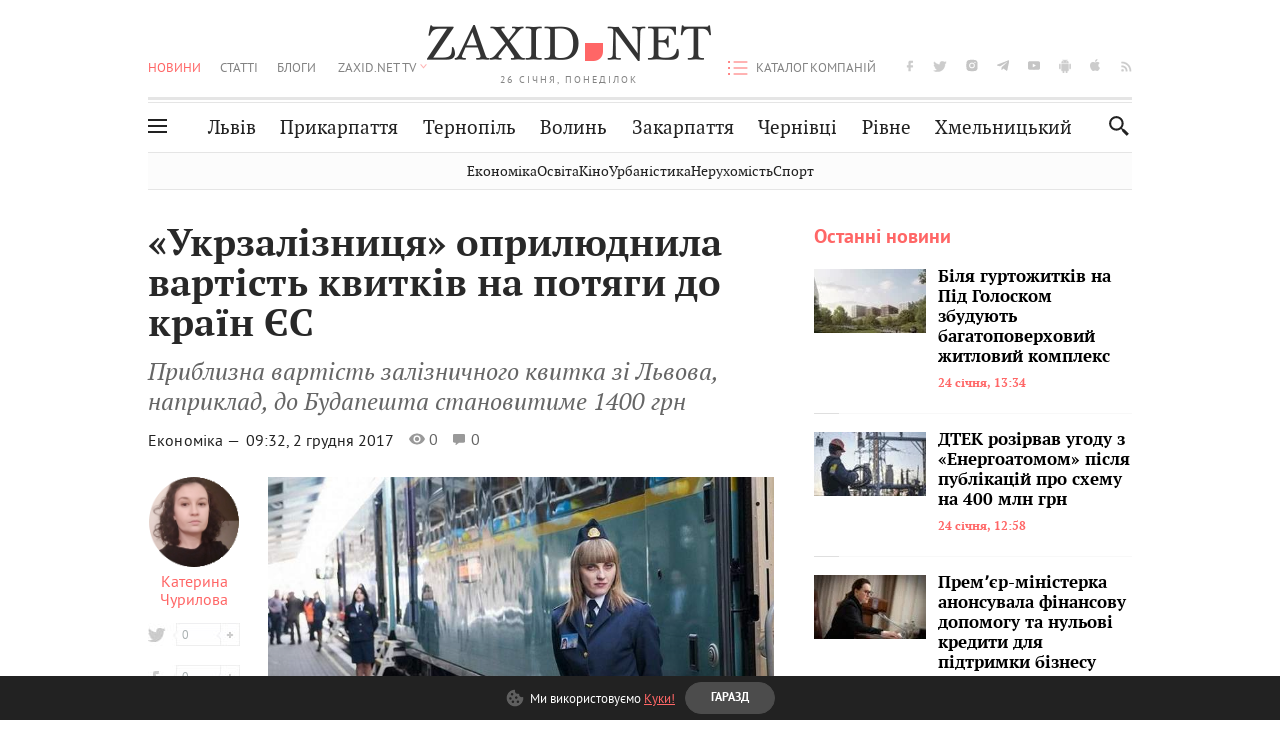

--- FILE ---
content_type: text/html;charset=UTF-8
request_url: https://zaxid.net/ukrzaliznitsya_oprilyudnila_vartist_kvitkiv_na_potyagi_do_krayin_yes_n1443073
body_size: 18532
content:
<!DOCTYPE html>
<html xmlns="http://www.w3.org/1999/html" lang="uk">
<head>



<meta charset="utf-8" />
<meta http-equiv="X-UA-Compatible" content="IE=edge,chrome=1" />
<meta name="viewport" content="width=device-width, initial-scale=1, maximum-scale=3" />
<meta name="language" content="uk" />
<meta name="application-name" content="Zaxid.net" />
<meta name="application-url" content="https://zaxid.net" />
<meta property="fb:pages" content="166815976673310" />
<meta name="author" content="Zaxid.net">
<meta name="apple-itunes-app" content="app-id=1016376905" />

    <meta name="robots" content="index, follow, max-image-preview:large, max-snippet:-1, max-video-preview:-1">
    <script data-cfasync="false">
        var dfpTargeting = [
        ['tags', [52674,51708,52816,50953,50809,50956,47775]], 
        
        
        ];
        let newsTargetingTagIds = new Map();
    </script>
	<base href="https://zaxid.net/" />

<title>«Укрзалізниця» оприлюднила вартість квитків на потяги до країн ЄС  - ZAXID.NET</title>
<meta name="description" content="Приблизна вартість залізничного квитка зі Львова, наприклад, до Будапешта становитиме 1400 грн" />
<link rel="canonical" href="https://zaxid.net/ukrzaliznitsya_oprilyudnila_vartist_kvitkiv_na_potyagi_do_krayin_yes_n1443073" />

<meta property="og:title" content="«Укрзалізниця» оприлюднила вартість квитків на потяги до країн ЄС "/>
<meta property="og:description" content="Приблизна вартість залізничного квитка зі Львова, наприклад, до Будапешта становитиме 1400 грн" />
<meta property="og:type" content="website" />
<meta property="og:site_name" content="ZAXID.NET"/>
<meta property="og:url" content="https://zaxid.net/ukrzaliznitsya_oprilyudnila_vartist_kvitkiv_na_potyagi_do_krayin_yes_n1443073"/>
<meta property="og:image" content="https://zaxid.net/resources/photos/news/600x315_DIR/201712/1443073.jpg" />

<meta property="fb:app_id" content="112242478865407"/>
<meta property="fb:admins" content="100002197865474"/>
        <link rel="amphtml" href="https://zaxid.net/ukrzaliznitsya_oprilyudnila_vartist_kvitkiv_na_potyagi_do_krayin_yes_n1443073/amp">



    <link rel="icon" type="image/png" sizes="32x32" href="https://zaxid.net/favicon-32x32.png">
    <link rel="icon" type="image/png" sizes="16x16" href="https://zaxid.net/favicon-16x16.png">
    <link rel="shortcut icon" href="https://zaxid.net/favicon.ico" />

    <link rel="apple-touch-icon" href="https://zaxid.net/resources/custom/logo/icon.png"/>
    <link rel="apple-touch-icon" sizes="72x72" href="https://zaxid.net/resources/custom/logo/icon-72.png"/>
    <link rel="apple-touch-icon" sizes="114x114" href="https://zaxid.net/resources/custom/logo/icon@2x.png"/>
    <link rel="apple-touch-icon" sizes="144x144" href="https://zaxid.net/resources/custom/logo/icon-72@2x.png"/>

    <link rel="preload" href="https://zaxid.net/assets/fonts/pt_serif/bold/pt_serif-web-bold-webfont.woff2" as="font" crossorigin>
        <link rel="preload" href="https://zaxid.net/assets/fonts/pt_sans/regular/pt_sans-web-regular-webfont.woff2" as="font" crossorigin>
        <link rel="preload" href="https://zaxid.net/assets/fonts/pt_sans/bold/pt_sans-web-bold-webfont.woff2" as="font" crossorigin>
        <link rel="preload" href="https://zaxid.net/assets/fonts/pt_serif/regular/pt_serif-web-regular-webfont.woff2" as="font" crossorigin>
        <link rel="preload" href="https://zaxid.net/assets/fonts/pt_serif/italic/pt_serif-web-italic-webfont.woff2" as="font" crossorigin>


    <script type="5f22e37d4e8cea5cebb9c1c9-text/javascript"> var isMobileDevice = /Android|webOS|iPhone|iPad|iPod|BlackBerry|IEMobile|Opera Mini/i.test(navigator.userAgent);</script>

<script type="5f22e37d4e8cea5cebb9c1c9-text/javascript">
    var ontheioParams = {};
</script>

<script async src="https://cdn.onthe.io/io.js/fAlBsBTbbN7w" type="5f22e37d4e8cea5cebb9c1c9-text/javascript"></script>
<script type="5f22e37d4e8cea5cebb9c1c9-text/javascript">
    window._io_config = window._io_config || {};
    window._io_config["0.2.0"] = window._io_config["0.2.0"] || [];
</script>


    <link rel="stylesheet" href="https://zaxid.net/stylesheets/styles.min.css?v=26411"/>
        <link rel="stylesheet" href="https://zaxid.net/stylesheets/news.css?v=26411">

    <script data-cfasync="false" src="https://zaxid.net/assets/lib/advUtils.js?v=26411"></script>

    <script data-cfasync="false" src="https://zaxid.net/assets/lib/jquery-3.5.1.min.js?v=26411" ></script>
    <script data-cfasync="false" src="https://zaxid.net/assets/lib/app.js?v=26411"></script>




    <script type="5f22e37d4e8cea5cebb9c1c9-text/javascript">var N = 3; var ar_duo1 = Math.floor(Math.random() * N + 1);</script>
    <script type="5f22e37d4e8cea5cebb9c1c9-text/javascript">
        if((navigator.userAgent.match(/iPhone|iPod|iPad/i)) && navigator.userAgent.match(/OS [3,4,5]/i)) {
            document.addEventListener('DOMContentLoaded', function(){
                jQuery("#preloader").remove();
            })
        }
    </script>
<!-- Google Tag Manager -->
<script data-cfasync="false">(function(w,d,s,l,i){w[l]=w[l]||[];w[l].push({'gtm.start':
        new Date().getTime(),event:'gtm.js'});var f=d.getElementsByTagName(s)[0],
        j=d.createElement(s),dl=l!='dataLayer'?'&l='+l:'';j.async=true;j.src=
        'https://www.googletagmanager.com/gtm.js?id='+i+dl;f.parentNode.insertBefore(j,f);
})(window,document,'script','dataLayer','GTM-TTW3N3P');</script>
<!-- End Google Tag Manager --><!--GA4-->
<!-- Google tag (gtag.js) -->
<script async src="https://www.googletagmanager.com/gtag/js" type="5f22e37d4e8cea5cebb9c1c9-text/javascript"></script>
<script type="5f22e37d4e8cea5cebb9c1c9-text/javascript">
    window.dataLayer = window.dataLayer || [];
    function gtag(){dataLayer.push(arguments);}
    gtag('js', new Date());

    trackGAPageView('G-P30W4G57DB');

    // gtag('config', 'G-2CYR1W8PXV', { 'send_page_view': true });

/*    function trackEventGA4(eventName = '', parameterName = '', parameterValue = '') {
        if (typeof window !== 'undefined' && window.gtag) {
            window.gtag('event', eventName, {
                [parameterName]: parameterValue
            });
        }
    }

    function trackPageView(ga4MeasurementId) {
        if (typeof window !== 'undefined' && window.gtag) {
            window.gtag('event', 'page_view', {
                send_to: ga4MeasurementId
            });
        }
    }*/


    function trackGAPageView(ga4MeasurementId) {
        if (typeof window === 'undefined' || !window.gtag) {
            console.warn('GA4 not initialized or gtag not found.');
            return;
        }

        const MAIN_SITE_ID = 'G-2CYR1W8PXV';
        // Current page info
        const currentUrl = window.location.href;
        const currentPath = window.location.pathname;
        const currentTitle = document.title;


        // Prevent duplicate tracking for the same site
        if (ga4MeasurementId && ga4MeasurementId !== MAIN_SITE_ID) {
            console.log("GA track - ga4MeasurementId ", ga4MeasurementId);
            // Track for a specific site
            window.gtag('config', ga4MeasurementId, {'send_page_view': false});
            window.gtag('event', 'page_view', {
                send_to: ga4MeasurementId,
                page_path: currentPath,
                page_location: currentUrl,
                page_title: currentTitle
            });
        }

        // Delayed tracking for the main site to avoid merging
        setTimeout(() => {
            // Track for the main site
            console.log("GA track - MAIN_SITE_ID ", MAIN_SITE_ID);
            window.gtag('config', MAIN_SITE_ID, {'send_page_view': false});
            window.gtag('event', 'page_view', {
                send_to: MAIN_SITE_ID,
                page_path: currentPath,
                page_location: currentUrl,
                page_title: currentTitle
            });
        }, 200);
    }
</script>
<!-- End GA4 Code --><script type="5f22e37d4e8cea5cebb9c1c9-text/javascript">
    // When you call the event tracking, the analytics will connect automatically
    // since the main script is already integrated with the main analytics.
    </script>
    <script type="application/ld+json">
        {"@context":"http://schema.org","@type":"BreadcrumbList","itemListElement":[{"@type":"ListItem","position":1,"name":"Zaxid.net","item":{"@type":"Thing","@id":"https://zaxid.net/"}},{"@type":"ListItem","position":2,"name":"Економіка","item":{"@type":"Thing","@id":"https://zaxid.net/novini_lvova_tag50956/"}},{"@type":"ListItem","position":3,"name":"«Укрзалізниця» оприлюднила вартість квитків на потяги до країн ЄС "}]}
    </script>
    <script type="application/ld+json">
          [{"@context":"https://schema.org","@type":"NewsArticle","headline":"«Укрзалізниця» оприлюднила вартість квитків на потяги до країн ЄС ","mainEntityOfPage":{"@type":"WebPage","@id":"https://zaxid.net/ukrzaliznitsya_oprilyudnila_vartist_kvitkiv_na_potyagi_do_krayin_yes_n1443073"},"image":["https://zaxid.net/resources/photos/news/201712/1443073.jpg?201805300909&fit=cover&w=755&h=425&q=65"],"datePublished":"2017-12-02T09:32:00+02:00","dateModified":"2018-05-30T09:09:32+03:00","author":{"@type":"Person","name":"Катерина Чурилова"},"publisher":{"@type":"NewsMediaOrganization","logo":{"@type":"ImageObject","url":"https://zaxid.net/images/logo-2x.png"},"name":"Zaxid.net"}},{"@context":"https://schema.org","@type":"WebPage","url":"https://zaxid.net/ukrzaliznitsya_oprilyudnila_vartist_kvitkiv_na_potyagi_do_krayin_yes_n1443073","name":"«Укрзалізниця» оприлюднила вартість квитків на потяги до країн ЄС ","publisher":{"@type":"NewsMediaOrganization","logo":{"@type":"ImageObject","url":"https://zaxid.net/images/logo-2x.png"},"name":"Zaxid.net"},"mainEntityOfPage":"https://zaxid.net/ukrzaliznitsya_oprilyudnila_vartist_kvitkiv_na_potyagi_do_krayin_yes_n1443073"}]
    </script>

<link rel="preconnect" href="https://membrana-cdn.media/" crossorigin>
<link rel="dns-prefetch" href="https://membrana-cdn.media/">

<script type="5f22e37d4e8cea5cebb9c1c9-text/javascript">
    (function () {

        var ljs = function(url) {
            var script = document.createElement('script');
            document.head.appendChild(script);
            script.async = true;
            script.src = url;
        };

        var el = function () {
            document.removeEventListener('scroll', el, true);

            ljs('https://cdn.membrana.media/zxd/ym.js');

            window.notsyCmd = window.notsyCmd || [];
            window.notsyCmd.push(function () {
                window.notsyInit({
                    'pageVersionAutodetect': true,
                    'videoParams': {
                        'isStickyModeDisabled': window.innerWidth < 640}
                });
            });

        }
        if(window.innerWidth > 640){
            el();
        } else {
            document.addEventListener('scroll', el, true);
        }

    })();

    if(window.innerWidth < 640){
        window.notsyAdVideo = window.notsyAdVideo || {q:[]};
        window.notsyAdVideo.q.push(function() {
            window.notsyAdVideo.setStickyModeEnabled('ZXD_VIDEO', false);
        });
    }
</script>    <style>
        .nts-ad {display: flex; flex-direction: column; align-items: center; justify-content: center}
        .nts-ad-h90 {min-height: 90px}
        .nts-ad-h150 {min-height: 150px}
        .nts-ad-h280 {min-height: 280px}
        .nts-ad-h600 {min-height: 600px}
    </style>

    <link rel="manifest" href="https://zaxid.net/manifest.json">
    <script async src="//get.optad360.io/sf/60b5d778-956a-4a25-aaf1-d4e905ebb93e/plugin.min.js" type="5f22e37d4e8cea5cebb9c1c9-text/javascript"></script>

</head>
<body class=" branding">
<script type="5f22e37d4e8cea5cebb9c1c9-text/javascript">
    if(window.innerWidth < 640){
        let gptScriptInited = false;
        window.addEventListener('scroll', function () {
            if (gptScriptInited || window.scrollY < 15) return false;
            gptScriptInited = true;
            initGptScript();
        });
    } else {
        initGptScript();
    }


    function initGptScript() {
        window.googletag = window.googletag || {};
        window.googletag.cmd = window.googletag.cmd || [];
        (function() {
            let gads = document.createElement('script');
            gads.async = true;
            gads.type = 'text/javascript';
            gads.src = 'https://securepubads.g.doubleclick.net/tag/js/gpt.js';
            let node = document.getElementsByTagName('script')[0];
            node.parentNode.insertBefore(gads, node);
        })();
    }

</script>
<!-- Google Tag Manager (noscript) -->
<noscript><iframe src="https://www.googletagmanager.com/ns.html?id=GTM-TTW3N3P"
                  height="0" width="0" style="display:none;visibility:hidden"></iframe></noscript>
<!-- End Google Tag Manager (noscript) -->


<script type="5f22e37d4e8cea5cebb9c1c9-text/javascript">
    if((navigator.userAgent.match(/iPhone|iPod|iPad/i)) && navigator.userAgent.match(/OS [3,4,5]/i)) {
           document.write("<div id='preloader'>&nbsp;</div>");
    }

</script>

<div class="outer-wrap">
    <div class="inner-wrap">
    	
<nav id="mobileNavContainer" class="mobile_nav">
    <script data-cfasync="false">
        if(window.innerWidth >= 990){
            document.getElementById('mobileNavContainer').remove();
        }
    </script>
		<ul class="cities-list">
					<li>
						<a href="https://zaxid.net/novini_lvova_tag50956/">Львів</a>
					</li>
					<li>
						<a href="https://zaxid.net/publikatsiyi_tag52457/">Публікації</a>
					</li>
					<li>
						<a href="https://slovko.zaxid.net/">Словко</a>
					</li>
					<li>
						<a href="https://zaxid.net/kultura_tag51419/">Культура</a>
					</li>
					<li>
						<a href="https://zaxid.net/ekonomika_tag50809/">Економіка</a>
					</li>
					<li>
						<a href="https://zaxid.net/retsepti_retsept_tag55691/">Рецепти</a>
					</li>
					<li>
						<a href="https://zaxid.net/zdorovya_tag54651/">Здоров'я</a>
					</li>
					<li>
						<a href="https://zaxid.net/kino_tag44329/">Кіно</a>
					</li>
					<li>
						<a href="https://zaxid.net/dim_tag53473/">Дім</a>
					</li>
					<li>
						<a href="https://zaxid.net/sport_tag50812/">Спорт</a>
					</li>
					<li>
						<a href="https://zaxid.net/krayeznavstvo_tag59676/">Краєзнавство</a>
					</li>
					<li>
						<a href="https://zaxid.net/osvita_tag50832/">Освіта</a>
					</li>
					<li>
						<a href="https://zaxid.net/neruhomist_tag52919/">Нерухомість</a>
					</li>
		</ul>

    <ul class="list" id="mobile-menu-list">


            		
            		
            		
            		
					<li>
						<a href="https://zaxid.net/news/">Новини</a>
					</li>
            		
            		
            		
            		
					<li>
						<a href="https://zaxid.net/statti_tag50974/">Статті</a>
					</li>
            		
            		
            		
            		
					<li>
						<a href="https://zaxid.net/blogi_tag50977/">Блоги</a>
					</li>
            		
            		
            		
            		
					<li>
						<a href="https://zaxid.net/anonsi_tag50821/">Анонси</a>
					</li>
            		
            		
            		
            		
					<li>
						<a href="https://zaxid.net/video/">ZAXID.NET TV</a>
					</li>

        <li>
            <a href="https://zaxid.net/catalog/">Каталог компаній</a>
        </li>

            		
            		
            		
            		
					<li>
						<a href="https://zaxid.net/novini_lvova_tag50956/">Львів</a>
					</li>
            		
            		
            		
            		
					<li>
						<a href="https://zaxid.net/novini_ivanofrankivska_tag51205/">Прикарпаття</a>
					</li>
            		
            		
            		
            		
					<li>
						<a href="https://zaxid.net/novini_ternopolya_ternopil_tag51474/">Тернопіль</a>
					</li>
            		
            		
            		
            		
					<li>
						<a href="https://zaxid.net/novini_volini_tag51198/">Волинь</a>
					</li>
            		
            		
            		
            		
					<li>
						<a href="https://zaxid.net/novini_zakarpattya_tag51212/">Закарпаття</a>
					</li>
            		
            		
            		
            		
					<li>
						<a href="https://zaxid.net/novini_chernivtsiv_tag51400/">Чернівці</a>
					</li>
            		
            		
            		
            		
					<li>
						<a href="https://zaxid.net/novini_rivnogo_tag51450/">Рівне</a>
					</li>
            		
            		
            		
            		
					<li>
						<a href="https://zaxid.net/novini_khmelnytskoho_tag53143/">Хмельницький</a>
					</li>
    </ul>
</nav>


<header>
    <div class="container">
        <div class="row">
            <div class="col-12">
                <div id="hide_show_menu_container" class="hide_show_menu">
                    <script data-cfasync="false">
                        if(window.innerWidth >= 990){
                            document.getElementById('hide_show_menu_container').remove();
                        }
                    </script>
                    <div class="hide_show_menu_icon"></div>
                    <div class="ring"></div>
                </div>
                <div class="logo">
                    <a href="https://zaxid.net" class="main_logo">ZAXID NET</a>
                    <span class="date">26 СІЧНЯ, ПОНЕДІЛОК</span>
                </div>
                <nav id="navCategoryContainer" class="category">
                    <script data-cfasync="false">
                        if(window.innerWidth < 990){
                            document.getElementById('navCategoryContainer').remove();
                        }
                    </script>
                    <ul class="list">



                                    <li class="active ">
                                        <a href="https://zaxid.net/news/">Новини                                        </a>
                                    </li>



                                    <li class=" ">
                                        <a href="https://zaxid.net/statti_tag50974/">Статті                                        </a>
                                    </li>



                                    <li class=" ">
                                        <a href="https://zaxid.net/blogi_tag50977/">Блоги                                        </a>
                                    </li>



                                    <li class=" ">
                                        <a href="https://zaxid.net/anonsi_tag50821/">Анонси                                        </a>
                                    </li>



                                    <li class=" has_child">
                                        <a href="https://zaxid.net/video/">ZAXID.NET TV                                        </a>
                                            <ul class="list">
                                                        <li>
                                                            <a href="https://zaxid.net/chorne_i_bile_tag53300/">«Чорне і біле»</a>
                                                        </li>
                                                        <li>
                                                            <a href="https://zaxid.net/zaxidnet_live_tag53085/">ZAXID.NET LIVE</a>
                                                        </li>
                                                        <li>
                                                            <a href="https://zaxid.net/ragulive_tag53088/">РАГУlive</a>
                                                        </li>
                                                        <li>
                                                            <a href="https://zaxid.net/reportazhi_tag52462/">Репортажі</a>
                                                        </li>
                                                        <li>
                                                            <a href="https://zaxid.net/stinka_na_stinku_tag53301/">Стінка на стінку</a>
                                                        </li>
                                                        <li>
                                                            <a href="https://zaxid.net/shho_ne_tak_tag53171/">Що не так?</a>
                                                        </li>
                                                        <li>
                                                            <a href="https://zaxid.net/tilki_u_lvovi_tag53209/">Тільки у Львові</a>
                                                        </li>
                                                        <li>
                                                            <a href="https://zaxid.net/mandrivki_lvivshhinoyu_tag53089/">Мандрівки Львівщиною</a>
                                                        </li>
                                                        <li>
                                                            <a href="https://zaxid.net/adrenalin_tag53151/">Адреналін</a>
                                                        </li>
                                                        <li>
                                                            <a href="https://zaxid.net/zaxidnet_novini_tag59748/">ZAXID.NET Новини</a>
                                                        </li>
                                                        <li>
                                                            <a href="https://zaxid.net/zaxidfezt_tag42833/">Zaxidfest</a>
                                                        </li>
                                                        <li>
                                                            <a href="https://zaxid.net/zaxidnet_tag50948/">ZAXID.NET</a>
                                                        </li>
                                            </ul>
                                    </li>
                    </ul>
                </nav>
                <ul id="soc_list_container" class="list soc_list">
                    <script data-cfasync="false">
                        if(window.innerWidth < 990){
                            document.getElementById('soc_list_container').remove();
                        }
                    </script>
                    <li class="facebook">
                        <a href="https://www.facebook.com/ZaxidNet" target="_blank">facebook</a>
                    </li>
                    <li class="twitter">
                        <a href="https://twitter.com/ZaxidNet" target="_blank">twitter</a>
                    </li>
                    <li class="instagram">
                        <a href="https://instagram.com/zaxid_net?igshid=1bx9w45yhwvue" target="_blank">instagram</a>
                    </li>
                    <li class="telegram">
                        <a href="https://t.me/zaxidnet" target="_blank">telegram</a>
                    </li>
                    <li class="youtube">
                        <a href="https://www.youtube.com/@lviv24" target="_blank">youtube</a>
                    </li>
                    <li class="android">
                        <a href="https://play.google.com/store/apps/details?id=ua.com.tv24.zaxidnet" target="_blank">android</a>
                    </li>
                    <li class="ios">
                        <a href="https://itunes.apple.com/us/app/zaxid.net/id1016376905?l=uk&ls=1&mt=8" target="_blank">ios</a>
                    </li>
                    <li class="rss">
                        <a href="https://zaxid.net/home/showRss.do" target="_blank">rss</a>
                    </li>
                </ul>

                <nav id="company-catalog-header" class="category company-catalog">
                    <script data-cfasync="false">
                        if(window.innerWidth < 990){
                            document.getElementById('company-catalog-header').remove();
                        }
                    </script>
                    <ul class="list">
                        <li class="">
                            <a href="https://zaxid.net/catalog/">Каталог компаній</a>
                        </li>
                    </ul>
                </nav>

            </div>
        </div>
        <div class="row ">
            <div class="col-12 bottom-menu">

                <div class="hide_show_menu">
                    <div class="hide_show_menu_icon"></div>
                    <div class="ring"></div>
                </div>


                <nav id="main-nav-container" class="main-nav">
                    <script data-cfasync="false">
                        if(window.innerWidth < 990){
                            document.getElementById('main-nav-container').remove();
                        }
                    </script>
                        <ul class="list">
                                    <li class=" l2menu-16">
                                        <a href="https://zaxid.net/novini_lvova_tag50956/">Львів</a>
                                    </li>
                                    <li class=" l2menu-59">
                                        <a href="https://zaxid.net/novini_ivanofrankivska_tag51205/">Прикарпаття</a>
                                    </li>
                                    <li class=" l2menu-60">
                                        <a href="https://zaxid.net/novini_ternopolya_ternopil_tag51474/">Тернопіль</a>
                                    </li>
                                    <li class=" l2menu-61">
                                        <a href="https://zaxid.net/novini_volini_tag51198/">Волинь</a>
                                    </li>
                                    <li class=" l2menu-62">
                                        <a href="https://zaxid.net/novini_zakarpattya_tag51212/">Закарпаття</a>
                                    </li>
                                    <li class=" l2menu-63">
                                        <a href="https://zaxid.net/novini_chernivtsiv_tag51400/">Чернівці</a>
                                    </li>
                                    <li class=" l2menu-65">
                                        <a href="https://zaxid.net/novini_rivnogo_tag51450/">Рівне</a>
                                    </li>
                                    <li class=" l2menu-68">
                                        <a href="https://zaxid.net/novini_khmelnytskoho_tag53143/">Хмельницький</a>
                                    </li>
                        </ul>
                </nav>


                <div class="b_search" id="search">
                    <form action="search/search.do" method="get" role="search" id="searchform">
                        <div class="hd-search-box">
                            <input type="text" onfocus="if (!window.__cfRLUnblockHandlers) return false; if(this.value=='пошук')this.value=''" onblur="if (!window.__cfRLUnblockHandlers) return false; if(this.value=='')this.value='пошук'" value="пошук" name="searchValue" class="hd-search-input" autocomplete="off" autofocus placeholder="Пошук" id="esearch" onkeyup="if (!window.__cfRLUnblockHandlers) return false; javascript: siteSearch_keyup(this.value);" data-cf-modified-5f22e37d4e8cea5cebb9c1c9-="" />
                        </div>
                        <span class="icon-cancel"></span>
                        <input type="submit" value="search" class="hd-search-submit">
                    </form>
                    <button title="Пошук" class="search_icon">
                        <img class="icon" src="https://zaxid.net/images/icons/search.svg" alt="">
                    </button>
<div style="display:inline;" id="aazone.siteSearch_tagsZone"><!-- @end of zone [siteSearch_tagsZone]@ --></div>                </div>

                <nav class="toggled">
                    <ul class="cities-list">
                            <li>
                                <a href="https://zaxid.net/novini_ivanofrankivska_tag51205/">Івано-Франківськ</a>
                            </li>
                            <li>
                                <a href="https://zaxid.net/novini_ternopolya_ternopil_tag51474/">Тернопіль</a>
                            </li>
                            <li>
                                <a href="https://zaxid.net/novini_volini_tag51198/">Волинь</a>
                            </li>
                            <li>
                                <a href="https://zaxid.net/novini_zakarpattya_tag51212/">Закарпаття</a>
                            </li>
                            <li>
                                <a href="https://zaxid.net/novini_rivnogo_tag51450/">Рівне</a>
                            </li>
                            <li>
                                <a href="https://zaxid.net/novini_lvova_tag50956/">Львів</a>
                            </li>
                            <li>
                                <a href="https://zaxid.net/novini_chernivtsiv_tag51400/">Чернівці</a>
                            </li>
                            <li>
                                <a href="https://zaxid.net/sheptitskiy__chervonograd_tag48789/">Шептицький</a>
                            </li>
                            <li>
                                <a href="https://zaxid.net/striy_tag45897/">Стрий</a>
                            </li>
                            <li>
                                <a href="https://zaxid.net/drogobich_tag44105/">Дрогобич</a>
                            </li>
                            <li>
                                <a href="https://zaxid.net/novini_khmelnytskoho_tag53143/">Хмельницький</a>
                            </li>
                            <li>
                                <a href="https://zaxid.net/vinnitsya_tag52640/">Вінниця</a>
                            </li>
                    </ul>

                    <ul class="category-list">
                            <li>
                                <a href="https://zaxid.net/publikatsiyi_tag52457/">Публікації</a>
                            </li>
                            <li>
                                <a href="https://zaxid.net/avto_tag54882/">Авто</a>
                            </li>
                            <li>
                                <a href="https://slovko.zaxid.net/">Словко</a>
                            </li>
                            <li>
                                <a href="https://zaxid.net/kultura_tag51419/">Культура</a>
                            </li>
                            <li>
                                <a href="https://zaxid.net/svit_tag50962/">Світ</a>
                            </li>
                            <li>
                                <a href="https://zaxid.net/ekonomika_tag50809/">Економіка</a>
                            </li>
                            <li>
                                <a href="https://zaxid.net/retsepti_retsept_tag55691/">Рецепти</a>
                            </li>
                            <li>
                                <a href="https://zaxid.net/zdorovya_tag54651/">Здоров'я</a>
                            </li>
                            <li>
                                <a href="https://zaxid.net/kino_tag44329/">Кіно</a>
                            </li>
                            <li>
                                <a href="https://zaxid.net/dim_tag53473/">Дім</a>
                            </li>
                            <li>
                                <a href="https://zaxid.net/sport_tag50812/">Спорт</a>
                            </li>
                            <li>
                                <a href="https://zaxid.net/krayeznavstvo_tag59676/">Краєзнавство</a>
                            </li>
                            <li>
                                <a href="https://zaxid.net/foto_tag51718/">Фото</a>
                            </li>
                            <li>
                                <a href="https://zaxid.net/osvita_tag50832/">Освіта</a>
                            </li>
                            <li>
                                <a href="https://zaxid.net/neruhomist_tag52919/">Нерухомість</a>
                            </li>
                            <li>
                                <a href="https://zaxid.net/domashni_tvarini_domashni_ulyublentsi_petz_tag56377/">Домашні тварини</a>
                            </li>
                    </ul>
                </nav>

            </div>
        </div>
            <div class="tags-list-wrapper desktop" id="level5-menu-wrapper">
                <div class="tags-list">
                            <a href="https://zaxid.net/ekonomika_tag50809/">Економіка</a>
                            <a href="https://zaxid.net/osvita_tag50832/">Освіта</a>
                            <a href="https://zaxid.net/kino_tag44329/">Кіно</a>
                            <a href="https://zaxid.net/urbanistika_tag52880/">Урбаністика</a>
                            <a href="https://zaxid.net/neruhomist_tag52919/">Нерухомість</a>
                            <a href="https://zaxid.net/sport_tag50812/">Спорт</a>
                </div>
            </div>
    </div>
</header>
    <div class="tags-list-wrapper mobile" id="level5-menu-wrapper">
        <div class="tags-list">
                    <a href="https://zaxid.net/ekonomika_tag50809/">Економіка</a>
                    <a href="https://zaxid.net/osvita_tag50832/">Освіта</a>
                    <a href="https://zaxid.net/kino_tag44329/">Кіно</a>
                    <a href="https://zaxid.net/urbanistika_tag52880/">Урбаністика</a>
                    <a href="https://zaxid.net/neruhomist_tag52919/">Нерухомість</a>
                    <a href="https://zaxid.net/sport_tag50812/">Спорт</a>
        </div>
    </div>



    <div id="mobile-branding" class="adv-before-label" style="display: none">
        <div id="div-gpt-ad-1479133527799-0" style="width:1px; height:1px; position: absolute;"></div>
    </div>

		<div class="breadcrumbs-hide" style="display: none">
    <ol itemscope itemtype="http://schema.org/BreadcrumbList">
        <li itemprop="itemListElement" itemscope
            itemtype="http://schema.org/ListItem">
            <a itemprop="item" href="https://zaxid.net">
                <span itemprop="name">ZAXID.NET</span></a>
            <meta itemprop="position" content="1"/>
        </li>
            <li itemprop="itemListElement" itemscope
                itemtype="http://schema.org/ListItem">
                <a itemprop="item"
                   href="https://zaxid.net/news/">
                    <span itemprop="name">Новини</span></a>
                <meta itemprop="position" content="2"/>
            </li>
            <li itemprop="itemListElement" itemscope
                itemtype="http://schema.org/ListItem">
                <a itemprop="item"
                   href="https://zaxid.net/ekonomika_tag50809/">
                    <span itemprop="name">Економіка</span></a>
                <meta itemprop="position" content="3"/>
            </li>
    </ol>
</div><!-- template marketplaceNews -->
<section class="no_mobile_right_col">
    <div class="container">
        <div class="row">
            <div class="col-9 w50 next-article-place">
                <div class="article_news next-article">
                    <article  id="ontheioViewTacking" class="ontheioViewTacking"  >
<div class="article_wrap no_m_right">
	<h1 class="title" id="newsName">«Укрзалізниця» оприлюднила вартість квитків на потяги до країн ЄС </h1>
	<h2 class="desc" id="newsShortName">Приблизна вартість залізничного квитка зі Львова, наприклад, до Будапешта становитиме 1400 грн</h2>
	<div class="info_wrap">
                    <div class="news_author">
                        <a href="https://zaxid.net/blogger/katerina_churilova_u52777/"
                           style="background: url('https://zaxid.net/resources/img/avatars/201701/52777.jpg');" class="photo_link big_avtor">
                            <img src="https://zaxid.net/images/round_blog_big.png" alt="Катерина Чурилова фото" class="photo">
                        </a>
                    </div>
                    <div class="news_author_info">
                        <a class="author_name" href="https://zaxid.net/blogger/katerina_churilova_u52777/">Катерина Чурилова</a>
                                <div class="tag_n_time">
                <a href="https://zaxid.net/ekonomika_tag50809/" class="category">Економіка — </a>


            <time datetime="2017-12-02T09:32:00+02:00" class="date">    09:32,
    2 грудня
    2017
</time>
        </div>


        <span id="views-counter-1443073" class="views_count">0</span>
        <span id="comments_count-1443073" class="comments_count">0</span>

        <div class="news_mobile_counters_container">
            <span id="views-counter-mobile-1443073" class="views_count">0</span>
            <span id="comments_count_mobile-1443073" class="comments_count">0</span>
        </div>

                    </div>


	</div>

</div>
<script type="5f22e37d4e8cea5cebb9c1c9-text/javascript">
	document.addEventListener("DOMContentLoaded", function () {
		function commentCountChecker() {
			$.getJSON("https://smap.luxnet.ua/api/getCommentCount?site=zaxidnet&url=https://zaxid.net/ukrzaliznitsya_oprilyudnila_vartist_kvitkiv_na_potyagi_do_krayin_yes_n1443073", function (data) {
					document.getElementById('comments_count-1443073').innerText = data['comment_count'];
					if ((data['comment_count'] - 0) > 1) {
						$.getJSON('news/updateFBData.ajx?newsId=1443073', function () {
						});
					}
			});
			window.removeEventListener("scroll", commentCountChecker);
		}

		window.addEventListener("scroll", commentCountChecker);
	});
</script>                        <div class="article_wrap sticky_wrap news_content">

                            <div class="sticky_left">
                    <div class="news_author">
                        <a href="https://zaxid.net/blogger/katerina_churilova_u52777/"
                           style="background: url('https://zaxid.net/resources/img/avatars/201701/52777.jpg');" class="photo_link big_avtor">
                            <img src="https://zaxid.net/images/round_blog_big.png" alt="Катерина Чурилова фото" class="photo">
                        </a>
                    </div>
                    <div class="news_author_info">
                        <a class="author_name" href="https://zaxid.net/blogger/katerina_churilova_u52777/">Катерина Чурилова</a>
                                <div class="tag_n_time">
                <a href="https://zaxid.net/ekonomika_tag50809/" class="category">Економіка — </a>


            <time datetime="2017-12-02T09:32:00+02:00" class="date">    09:32,
    2 грудня
    2017
</time>
        </div>


        <span id="views-counter-1443073" class="views_count">0</span>
        <span id="comments_count-1443073" class="comments_count">0</span>

        <div class="news_mobile_counters_container">
            <span id="views-counter-mobile-1443073" class="views_count">0</span>
            <span id="comments_count_mobile-1443073" class="comments_count">0</span>
        </div>

                    </div>



<div class="soc_list_for_news desktop_mode">
    <ul class="list">
        <li class="twitter">
            <a onclick="if (!window.__cfRLUnblockHandlers) return false; socialPlugin.socialShareOpenWindow('https://twitter.com/share?text=%C2%AB%D0%A3%D0%BA%D1%80%D0%B7%D0%B0%D0%BB%D1%96%D0%B7%D0%BD%D0%B8%D1%86%D1%8F%C2%BB%20%D0%BE%D0%BF%D1%80%D0%B8%D0%BB%D1%8E%D0%B4%D0%BD%D0%B8%D0%BB%D0%B0%20%D0%B2%D0%B0%D1%80%D1%82%D1%96%D1%81%D1%82%D1%8C%20%D0%BA%D0%B2%D0%B8%D1%82%D0%BA%D1%96%D0%B2%20%D0%BD%D0%B0%20%D0%BF%D0%BE%D1%82%D1%8F%D0%B3%D0%B8%20%D0%B4%D0%BE%20%D0%BA%D1%80%D0%B0%D1%97%D0%BD%20%D0%84%D0%A1%20&url=https%3A%2F%2Fzaxid.net%2Fukrzaliznitsya_oprilyudnila_vartist_kvitkiv_na_potyagi_do_krayin_yes_n1443073');" target="blank" id="soc_counter_tw_176939481" class="soc_counter_tw_176939481" data-cf-modified-5f22e37d4e8cea5cebb9c1c9-="">0</a>
        </li>
        <li class="facebook">
            <a onclick="if (!window.__cfRLUnblockHandlers) return false; socialPlugin.socialShareOpenWindow('https://www.facebook.com/sharer/sharer.php?u=https%3A%2F%2Fzaxid.net%2Fukrzaliznitsya_oprilyudnila_vartist_kvitkiv_na_potyagi_do_krayin_yes_n1443073');" target="blank" id="soc_counter_fb_176939481" class="soc_counter_fb_176939481" data-cf-modified-5f22e37d4e8cea5cebb9c1c9-="">0</a>
        </li>
        <li class="telegram">
            <a onclick="if (!window.__cfRLUnblockHandlers) return false; socialPlugin.socialShareOpenWindow('https://t.me/share/url?url=https%3A%2F%2Fzaxid.net%2Fukrzaliznitsya_oprilyudnila_vartist_kvitkiv_na_potyagi_do_krayin_yes_n1443073&text=%C2%AB%D0%A3%D0%BA%D1%80%D0%B7%D0%B0%D0%BB%D1%96%D0%B7%D0%BD%D0%B8%D1%86%D1%8F%C2%BB%20%D0%BE%D0%BF%D1%80%D0%B8%D0%BB%D1%8E%D0%B4%D0%BD%D0%B8%D0%BB%D0%B0%20%D0%B2%D0%B0%D1%80%D1%82%D1%96%D1%81%D1%82%D1%8C%20%D0%BA%D0%B2%D0%B8%D1%82%D0%BA%D1%96%D0%B2%20%D0%BD%D0%B0%20%D0%BF%D0%BE%D1%82%D1%8F%D0%B3%D0%B8%20%D0%B4%D0%BE%20%D0%BA%D1%80%D0%B0%D1%97%D0%BD%20%D0%84%D0%A1%20');" target="blank" id="soc_counter_tel_176939481" class="soc_counter_tel_176939481" data-cf-modified-5f22e37d4e8cea5cebb9c1c9-="">0</a>
        </li>
    </ul>
</div>

<script type="5f22e37d4e8cea5cebb9c1c9-text/javascript">
        if(window.innerWidth > 768){
            // just fixed error
        }
</script>



<div class="recomendation_list">
    <h4 class="title big">До теми</h4>
    <ul class="list">
                <li>

                            <a target="blank"
                               href="https://zaxid.net/ukrzaliznitsya_zbilshila_kilkist_dodatkovih_potyagiv_na_novorichnorizdvyani_svyata_n1442874"
                               >
                            «Укрзалізниця» збільшила кількість додаткових потягів на новорічно-різдвяні свята
                            </a>

                        <span class="date">ZAXID.NET</span>
                </li>
                <li>

                            <a target="blank"
                               href="https://zaxid.net/ukrzaliznitsya_planuye_do_bereznya_2018_roku_proklasti_koliyi_v_beskidskomu_tuneli_n1438348"
                               >
                            «Укрзалізниця» планує до березня 2018 року прокласти колії в Бескидському тунелі
                            </a>

                        <span class="date">ZAXID.NET</span>
                </li>
    </ul>
</div>
                            </div>

                            <div class="article_wrap_main_content">
                                    <div class="news_photo_wrap">
                                        <div class="b_photo">
	 
		<span class="lazyload-holder" style="padding-bottom: 56.2914%;">
    <img id="newsMainPhoto-1443073" alt="«Укрзалізниця» оприлюднила вартість квитків на потяги до країн ЄС " title="«Укрзалізниця» оприлюднила вартість квитків на потяги до країн ЄС "
		     src="https://zaxid.net/resources/photos/news/201712/1443073.jpg?20180530090932&fit=cover&w=755&h=425&q=10"
             srcset="https://zaxid.net/resources/photos/news/201712/1443073.jpg?20180530090932&fit=cover&w=1133&h=638&q=65 1921w,
                     https://zaxid.net/resources/photos/news/201712/1443073.jpg?20180530090932&fit=cover&w=755&h=425&q=65 1920w,
                     https://zaxid.net/resources/photos/news/201712/1443073.jpg?20180530090932&fit=cover&w=302&h=170&q=65 340w">
		</span>

                                                <div class="bg"></div>
                                        </div>
<div class="brake-render">
    <script data-cfasync="false">
        var brakeRender = document.getElementsByClassName('brake-render');
        for (var brakeRenderElement of brakeRender) {
            brakeRenderElement.remove();
        }
    </script>
</div>                                            <span class="photo_autor">фото
                                                    <a href="https://zaxid.net">ілюстративне</a>
                                            </span>
                                    </div>
                                        <div class="news-page-photo-name">Вартість проїзду змінюватиметься залежно від курсу євро</div>




<div id="newsSummary" class="newsSummary1443073">
    <p>2 грудня «Укрзалізниця» відкрила продаж квитків на міжнародні потяги, що курсують до країн Європейського Союзу. Вартість проїзду змінюватиметься залежно від курсу євро на день придбання квитка. Про це <a href="https://www.uz.gov.ua/press_center/up_to_date_topic/463369/" target="_blank">повідомляє</a> прес-служба перевізника.</p>
<style>
    @media (max-width: 640px) {
        #mobileBrandingPlace1443073 {
            min-height: 180px !important;
            z-index: 9;
        }

        .simple_marketplace_news_list #mobileBranding1443073{
            margin: 0!important;
        }

        .mobile-branding-wrapper {
            display: flex;
            align-items: center;
            aspect-ratio: 1/0.93;
        }
    }
</style>
<div class="mobile-branding-wrapper">
 <div class="mobileBrandingPlace" id="mobileBrandingPlace1443073"></div>
 <div class="mobileBrandingMockPlace" id="div-gpt-ad-1667572360363-0-1443073" style="min-width: 300px; min-height: 250px; display: none;"></div>
</div>
<p>«Поїздами «Укрзалізниці» пасажири зможуть подорожувати до наступних міст Європи: Варшави, Вроцлава, Перемишля, Братислави, Праги, Кошице, Бухареста, Сучави, Будапешта та Відня», – йдеться у заяві.</p>
<p>Зокрема, за курсу євро 31,1 грн вартість проїзду буде такою:</p>
<p>- Львів – Варшава – 1350,78 грн;</p>
<p>- Львів – Вроцлав – 1634,66 грн;</p>
<p>- Київ – Варшава – 1728,25 грн;</p>
<p>- Інтерсіті+ Київ – Перемишль (через Коростень): 1 клас – 705,03 грн, 2 клас – 489,77 грн;</p>
<p>- Інтерсіті+ Київ – Перемишль (через Козятин, Вінницю та Тернопіль): 1 клас – 767,42 грн, 2 клас – 536,57 грн;</p>
<p>- Інтерсіті+ Львів – Перемишль: 1 клас – 274,52 грн, 2 клас – 190,30 грн;</p>
<p>- Київ – Братислава – 2264,83 грн;</p>
<p>- Київ – Прага – 3013,52 грн;</p>
<p>- Київ – Кошице – 1456,85 грн;</p>
<p>- Київ – Бухарест – 2551,52 грн;</p>
<p>- Вадул-Сірет – Бухарест – 954,60 грн;</p>
<p>- Вадул-Сірет – Сучава – 174,70 грн;</p>
<p>- Київ – Будапешт – 2002,79 грн;</p>
<p>- Львів – Будапешт – 1400,99 грн;</p>
<p>- Київ – Відень – 2505,04 грн.</p>
<p>До слова, між Києвом та Віднем <a href="https://zaxid.net/poyizd_videnlvivkiyiv_pochne_kursuvati_10_grudnya_n1439123" target="_self">розпочне</a> курсування новий безпересадковий поїзд, який зупинятиметься й у Львові. Поїзд на цьому маршруті мають запустити 10 грудня 2017 року.</p>
</div>

<script type="5f22e37d4e8cea5cebb9c1c9-text/javascript">
    window.withoutBranding = false;
</script>

                                <div class="text_error">Якщо Ви виявили помилку на цій сторінці, виділіть її та натисніть
                                    Ctrl+Enter
                                </div>
<div id="tags_wrapper_1443073" class="tags_wrapper">
    <div class="tags_item_list">
            <ul class="list tags_list adv-destroy">
                        <li>
                            <a href="https://zaxid.net/golovni_novini_tag52674/">Головні новини</a>
                        </li>
                        <li>
                            <a href="https://zaxid.net/ukrzaliznitsya_tag51708/">Укрзалізниця</a>
                        </li>
                        <li>
                            <a href="https://zaxid.net/poyizd_tag52816/">поїзд</a>
                        </li>
                        <li>
                            <a href="https://zaxid.net/kvitki_tag47775/">Квитки</a>
                        </li>
            </ul>

            <p class="show-all">
                показати всі
                <span>приховати</span>
            </p>
    </div>
</div>




    <div class="recomendation_list under_news">
        <h4 class="title big">До теми</h4>
        <div class="wraper_under_news">
                        <div class="col-4" style="min-height: 65px; width: 50%">

                                    <a target="blank" href="https://zaxid.net/ukrzaliznitsya_zbilshila_kilkist_dodatkovih_potyagiv_na_novorichnorizdvyani_svyata_n1442874"  >
                                        «Укрзалізниця» збільшила кількість додаткових потягів на новорічно-різдвяні свята
                                    </a>
                                <span class="date">ZAXID.NET</span>
                        </div>
                        <div class="col-4" style="min-height: 65px; width: 50%">

                                    <a target="blank" href="https://zaxid.net/ukrzaliznitsya_planuye_do_bereznya_2018_roku_proklasti_koliyi_v_beskidskomu_tuneli_n1438348"  >
                                        «Укрзалізниця» планує до березня 2018 року прокласти колії в Бескидському тунелі
                                    </a>
                                <span class="date">ZAXID.NET</span>
                        </div>
         <div style="clear:both;"></div>
        </div>
        <div style="clear:both;"></div>
    </div>
                            </div>
                            <script type="5f22e37d4e8cea5cebb9c1c9-text/javascript">
                                window.viewCounterObj = window.viewCounterObj || {};
                                viewCounterObj['1443073'] = '1443073';

                                window.newsWithoutAdvObj = window.newsWithoutAdvObj || {};
                                newsWithoutAdvObj['1443073'] = 'false';
                            </script>


        <div class="facebook-comments" style="min-height: 180px">
<style>
    .comments-skeleton {
        padding: 20px;
        background: #f8f9fa;
        border-radius: 8px;
        margin-bottom: 16px;
        animation: skeleton-pulse 1.5s ease-in-out infinite alternate;
    }

    .comments-skeleton .skeleton-item {
        margin-bottom: 24px;
    }

    .comments-skeleton .skeleton-header {
        display: flex;
        align-items: center;
        margin-bottom: 12px;
    }

    .comments-skeleton .skeleton-avatar {
        width: 40px;
        height: 40px;
        border-radius: 50%;
        background: #e9ecef;
        margin-right: 12px;
        flex-shrink: 0;
    }

    .comments-skeleton .skeleton-name {
        height: 16px;
        background: #e9ecef;
        border-radius: 4px;
        width: 120px;
    }

    .comments-skeleton .skeleton-text {
        height: 14px;
        background: #e9ecef;
        border-radius: 4px;
        margin-bottom: 8px;
    }

    .comments-skeleton .skeleton-text:nth-child(1) { width: 100%; }
    .comments-skeleton .skeleton-text:nth-child(2) { width: 85%; }
    .comments-skeleton .skeleton-text:nth-child(3) { width: 60%; }

    .comments-skeleton .skeleton-form {
        margin-bottom: 24px;
        padding-bottom: 20px;
        border-bottom: 1px solid #e9ecef;
    }

    .comments-skeleton .skeleton-textarea {
        height: 100px;
        background: #e9ecef;
        border-radius: 6px;
        margin-bottom: 12px;
        width: 100%;
    }

    .comments-skeleton .skeleton-button {
        height: 36px;
        background: #e9ecef;
        border-radius: 6px;
        width: 100%;
    }

    .comments-skeleton .skeleton-reply {
        margin-left: 52px;
        margin-top: 16px;
        padding-left: 16px;
        border-left: 2px solid #e9ecef;
        display: none;
    }

    .comments-skeleton .skeleton-reply .skeleton-avatar {
        width: 32px;
        height: 32px;
    }

    @keyframes skeleton-pulse {
        0% { opacity: 0.6; }
        100% { opacity: 1; }
    }

    /* Responsive breakpoints based on project memory */
    @media (max-width: 599px) {
        .comments-skeleton {
            padding: 12px;
            margin-bottom: 12px;
        }

        .comments-skeleton .skeleton-item {
            margin-bottom: 16px;
        }

        .comments-skeleton .skeleton-avatar {
            width: 32px;
            height: 32px;
        }

        .comments-skeleton .skeleton-reply {
            display: block;
            margin-left: 44px;
            padding-left: 12px;
        }

        .comments-skeleton .skeleton-reply .skeleton-avatar {
            width: 28px;
            height: 28px;
        }
    }

    @media (min-width: 600px) and (max-width: 1000px) {
        .comments-skeleton {
            padding: 16px;
        }
    }


    .news-comments-wrapper {
        position: relative;
    }

    .news-comments-wrapper .comments-skeleton {
        min-width: 100%;
        /*position: relative;*/
        z-index: 1;
    }

    .news-comments-wrapper .coral-comments {
        position: absolute;
        top: 0;
        right: 0;
        min-width: 100%;
        z-index: 10;
    }

    .news-comments-wrapper.initialized .coral-comments {
        position: static;
    }


    .news-comments-wrapper.initialized .comments-skeleton {
        display: none;
    }
</style>

<div id="comments-widget-1443073" class="fb-comments" data-href="https://zaxid.net/ukrzaliznitsya_oprilyudnila_vartist_kvitkiv_na_potyagi_do_krayin_yes_n1443073" data-numposts="1" data-mobile="true" data-width="100%"></div>

<script type="5f22e37d4e8cea5cebb9c1c9-text/javascript">
    advUtils.advDelayLoad(function () {
        if(window.FB){
            window.FB.init({
                appId      : '112242478865407',
                status     : true,
                xfbml      : true,
                version    : 'v8.0'
            })
        } else {
            var scriptTag = document.createElement("script"), firstScriptTag = document.getElementsByTagName("script")[0];
            scriptTag.src = 'https://connect.facebook.net/uk_UA/sdk.js#xfbml=1&version=v8.0&appId=112242478865407&autoLogAppEvents=1';
            firstScriptTag.parentNode.insertBefore(scriptTag, firstScriptTag);
        }
    }, "comments-widget-1443073");

</script>

        </div>



<script type="5f22e37d4e8cea5cebb9c1c9-text/javascript">
    function trackCommentsViewport(newsId) {
        if ('IntersectionObserver' in window) {
            const selector = `#news-comments-wrapper-`+newsId;
            const target = document.querySelector(selector);

            if (!target) return;

            const observer = new IntersectionObserver(
                entries => {
                    if (entries[0].isIntersecting) {
                        news.trackEventByDefaultTemplate(news.AnalyticsEventName.comments,
                            news.AnalyticsEventPart.block,
                            news.AnalyticsAction.view, {
                                news_id: newsId
                            });
                        observer.unobserve(target);
                    }
                },
                {
                    threshold: 0.1
                }
            );

            observer.observe(target);
        }
    }

    function trackCommentsSending(events, newsId) {
        if (events && typeof events.onAny === 'function') {
            events.onAny(function (eventName) {

                if (eventName === 'createComment.success') {
                    news.trackEventByDefaultTemplate(news.AnalyticsEventName.comments,
                        news.AnalyticsEventPart.comment,
                        news.AnalyticsAction.sent,
                        {
                            news_id: newsId
                        });
                }

                if (eventName === 'createCommentReply.success') {
                    news.trackEventByDefaultTemplate(news.AnalyticsEventName.comments,
                        news.AnalyticsEventPart.reply,
                        news.AnalyticsAction.sent,
                        {
                            news_id: newsId
                        });
                }
            });
        }
    }

    function initCommentsTracking(events, newsId) {
        if (typeof events === 'string' && !newsId) {
            newsId = events;
            events = null;
        }

        if (!newsId) return;

        trackCommentsViewport(newsId);
        trackCommentsSending(events, newsId)
    }
</script>                        </div>
                        <div class="mobile-share">



<div class="soc_list_for_news mobile_mode">
    <ul class="list">
        <li class="twitter">
            <a onclick="if (!window.__cfRLUnblockHandlers) return false; socialPlugin.socialShareOpenWindow('https://twitter.com/share?text=%C2%AB%D0%A3%D0%BA%D1%80%D0%B7%D0%B0%D0%BB%D1%96%D0%B7%D0%BD%D0%B8%D1%86%D1%8F%C2%BB%20%D0%BE%D0%BF%D1%80%D0%B8%D0%BB%D1%8E%D0%B4%D0%BD%D0%B8%D0%BB%D0%B0%20%D0%B2%D0%B0%D1%80%D1%82%D1%96%D1%81%D1%82%D1%8C%20%D0%BA%D0%B2%D0%B8%D1%82%D0%BA%D1%96%D0%B2%20%D0%BD%D0%B0%20%D0%BF%D0%BE%D1%82%D1%8F%D0%B3%D0%B8%20%D0%B4%D0%BE%20%D0%BA%D1%80%D0%B0%D1%97%D0%BD%20%D0%84%D0%A1%20&url=https%3A%2F%2Fzaxid.net%2Fukrzaliznitsya_oprilyudnila_vartist_kvitkiv_na_potyagi_do_krayin_yes_n1443073');" target="blank" id="soc_counter_tw_176939481" class="soc_counter_tw_176939481" data-cf-modified-5f22e37d4e8cea5cebb9c1c9-="">0</a>
        </li>
        <li class="facebook">
            <a onclick="if (!window.__cfRLUnblockHandlers) return false; socialPlugin.socialShareOpenWindow('https://www.facebook.com/sharer/sharer.php?u=https%3A%2F%2Fzaxid.net%2Fukrzaliznitsya_oprilyudnila_vartist_kvitkiv_na_potyagi_do_krayin_yes_n1443073');" target="blank" id="soc_counter_fb_176939481" class="soc_counter_fb_176939481" data-cf-modified-5f22e37d4e8cea5cebb9c1c9-="">0</a>
        </li>
        <li class="telegram">
            <a onclick="if (!window.__cfRLUnblockHandlers) return false; socialPlugin.socialShareOpenWindow('https://t.me/share/url?url=https%3A%2F%2Fzaxid.net%2Fukrzaliznitsya_oprilyudnila_vartist_kvitkiv_na_potyagi_do_krayin_yes_n1443073&text=%C2%AB%D0%A3%D0%BA%D1%80%D0%B7%D0%B0%D0%BB%D1%96%D0%B7%D0%BD%D0%B8%D1%86%D1%8F%C2%BB%20%D0%BE%D0%BF%D1%80%D0%B8%D0%BB%D1%8E%D0%B4%D0%BD%D0%B8%D0%BB%D0%B0%20%D0%B2%D0%B0%D1%80%D1%82%D1%96%D1%81%D1%82%D1%8C%20%D0%BA%D0%B2%D0%B8%D1%82%D0%BA%D1%96%D0%B2%20%D0%BD%D0%B0%20%D0%BF%D0%BE%D1%82%D1%8F%D0%B3%D0%B8%20%D0%B4%D0%BE%20%D0%BA%D1%80%D0%B0%D1%97%D0%BD%20%D0%84%D0%A1%20');" target="blank" id="soc_counter_tel_176939481" class="soc_counter_tel_176939481" data-cf-modified-5f22e37d4e8cea5cebb9c1c9-="">0</a>
        </li>
    </ul>
</div>

<script type="5f22e37d4e8cea5cebb9c1c9-text/javascript">
    document.addEventListener("DOMContentLoaded", function () {
        function shareCountChecker() {
            $.getJSON("https://smap.luxnet.ua/api/getShareCount?site=zaxidnet&url=https://zaxid.net/ukrzaliznitsya_oprilyudnila_vartist_kvitkiv_na_potyagi_do_krayin_yes_n1443073", function (data) {
                if (data['share_count'] !== 0) {
                    document.getElementById('soc_counter_fb_176939481').innerText = data['share_count'];
                    if ((data['share_count'] - 0) >= 3) {
                        $.getJSON('news/updateFBData.ajx?newsId=1443073', function () {
                        });
                    }
                }
            });
            window.removeEventListener("scroll", shareCountChecker);
        }

        window.addEventListener("scroll", shareCountChecker);
    });
</script>

                        </div>



    <script type="5f22e37d4e8cea5cebb9c1c9-text/javascript">
        window._io_config["0.2.0"].push({
            page_url: "https://zaxid.net/ukrzaliznitsya_oprilyudnila_vartist_kvitkiv_na_potyagi_do_krayin_yes_n1443073" + window.location.search,
            page_url_canonical: "https://zaxid.net/ukrzaliznitsya_oprilyudnila_vartist_kvitkiv_na_potyagi_do_krayin_yes_n1443073",
            page_title: "«Укрзалізниця» оприлюднила вартість квитків на потяги до країн ЄС",
            page_type: "article",
            page_language: "ua",
            article_authors: [    "Катерина Чурилова"],
            article_categories: ["Економіка"],
            article_subcategories: ["Головні новини",    "Укрзалізниця",    "поїзд",    "Квитки"],
            article_type: "Новини",
            article_word_count: "275",
            article_publication_date: "Sat, 02 Dec 2017 09:32:00 +0300",
            tags: ["Головні новини","Укрзалізниця","поїзд","Новини","Економіка","Новини Львова","Квитки"]
        })
    </script>
                    </article>
                    <div class="adv-between-newses" id="disableAdv" style="min-height: 300px"></div>

                    <div class="news-divider">
                        <span>ZAXID.NET</span>
                    </div>
                </div>
            </div>

                    <span id="noMobileZone">
                        <script data-cfasync="false">
                        if(window.innerWidth <= 860){
                            document.getElementById("noMobileZone").remove();
                        }
                    </script>
                    <div class="col-3 w50 news-list-col marketplace-right-column">
                        <ul class="list news_photo_list">
                            <h5 class="news_title">Останні новини</h5>

                                    <li class="last-news">
                                        <a href="https://zaxid.net/na_pagorbah_u_rayoni_pid_goloskom_zbuduyut_bagatopoverhoviy_zhitloviy_kompleks_n1628738"
                                           class="news-title" >
                                           <div class="news-content">
                                               <div class="news-image">
	 
	<img alt="Біля гуртожитків на Під Голоском збудують багатоповерховий житловий комплекс" title="Біля гуртожитків на Під Голоском збудують багатоповерховий житловий комплекс"
		 	src="https://zaxid.net/resources/photos/news/202601/1628738.jpg?20260125144202&fit=cover&w=112&h=64&q=10"
         data-src="https://zaxid.net/resources/photos/news/202601/1628738.jpg?20260125144202&fit=cover&w=112&h=64&q=85"
			         class=" lazy-img-blur-up lazyload">

	<noscript><img alt="Біля гуртожитків на Під Голоском збудують багатоповерховий житловий комплекс" title="Біля гуртожитків на Під Голоском збудують багатоповерховий житловий комплекс"
         src="https://zaxid.net/resources/photos/news/202601/1628738.jpg?20260125144202&fit=cover&w=112&h=64"></noscript>
                                                </div>
                                               <div class="news-text">
                                                   <div class="news-name">
                                                       Біля гуртожитків на Під Голоском збудують багатоповерховий житловий комплекс
                                                   </div>
                                                   <div class="title_desc_wrap">
                                                       <span class="date">24 січня, 13:34</span>
                                                   </div>
                                               </div>
                                           </div>
                                        </a>
                                    </li>
                                    <li class="last-news">
                                        <a href="https://zaxid.net/dtek_rozirvav_ugodu_z_energoatomom_pislya_publikatsiy_pro_shemu_na_400_mln_grn_n1628756"
                                           class="news-title" >
                                           <div class="news-content">
                                               <div class="news-image">
	 
	<img alt="ДТЕК розірвав угоду з «Енергоатомом» після публікацій про схему на 400 млн грн" title="ДТЕК розірвав угоду з «Енергоатомом» після публікацій про схему на 400 млн грн"
		 	src="https://zaxid.net/resources/photos/news/202601/1628756.jpg?20260126034500&fit=cover&w=112&h=64&q=10"
         data-src="https://zaxid.net/resources/photos/news/202601/1628756.jpg?20260126034500&fit=cover&w=112&h=64&q=85"
			         class=" lazy-img-blur-up lazyload">

	<noscript><img alt="ДТЕК розірвав угоду з «Енергоатомом» після публікацій про схему на 400 млн грн" title="ДТЕК розірвав угоду з «Енергоатомом» після публікацій про схему на 400 млн грн"
         src="https://zaxid.net/resources/photos/news/202601/1628756.jpg?20260126034500&fit=cover&w=112&h=64"></noscript>
                                                </div>
                                               <div class="news-text">
                                                   <div class="news-name">
                                                       ДТЕК розірвав угоду з «Енергоатомом» після публікацій про схему на 400 млн грн
                                                   </div>
                                                   <div class="title_desc_wrap">
                                                       <span class="date">24 січня, 12:58</span>
                                                   </div>
                                               </div>
                                           </div>
                                        </a>
                                    </li>
                                    <li class="last-news">
                                        <a href="https://zaxid.net/premyer_ministerka_anonsuvala_finansovu_dopomogu_ta_nulovi_krediti_dlya_pidtrimki_biznesu_n1628751"
                                           class="news-title" >
                                           <div class="news-content">
                                               <div class="news-image">
	 
	<img alt="Премʼєр-міністерка анонсувала фінансову допомогу та нульові кредити для підтримки бізнесу" title="Премʼєр-міністерка анонсувала фінансову допомогу та нульові кредити для підтримки бізнесу"
		 	src="https://zaxid.net/resources/photos/news/202601/1628751.jpg?20260124020629&fit=cover&w=112&h=64&q=10"
         data-src="https://zaxid.net/resources/photos/news/202601/1628751.jpg?20260124020629&fit=cover&w=112&h=64&q=85"
			         class=" lazy-img-blur-up lazyload">

	<noscript><img alt="Премʼєр-міністерка анонсувала фінансову допомогу та нульові кредити для підтримки бізнесу" title="Премʼєр-міністерка анонсувала фінансову допомогу та нульові кредити для підтримки бізнесу"
         src="https://zaxid.net/resources/photos/news/202601/1628751.jpg?20260124020629&fit=cover&w=112&h=64"></noscript>
                                                </div>
                                               <div class="news-text">
                                                   <div class="news-name">
                                                       Премʼєр-міністерка анонсувала фінансову допомогу та нульові кредити для підтримки бізнесу
                                                   </div>
                                                   <div class="title_desc_wrap">
                                                       <span class="date">23 січня, 23:45</span>
                                                   </div>
                                               </div>
                                           </div>
                                        </a>
                                    </li>

                            <div class="divider"></div>


                                    <li class="with_photo">
                                        <a href="https://zaxid.net/u_lvivskiy_oblradi_vinikla_diskusiya_shhodo_mayna_internatu_v_velikomu_lyubini_n1628723"
                                           >
                                            <div class="img-wrapper">
	 
		<span class="lazyload-holder" style="padding-bottom: 56.5891%;">
	<img alt="Львівська облрада спрощує шлях до продажу майна інтернату у Великому Любіні" title="Львівська облрада спрощує шлях до продажу майна інтернату у Великому Любіні"
         data-src="https://zaxid.net/resources/photos/news/202601/1628723.jpg?20260124173000&fit=cover&w=387&h=219&q=85"
			 
				data-srcset="		https://zaxid.net/resources/photos/news/202601/1628723.jpg?20260124173000&fit=cover&w=194&h=110&q=65 194w ,
		https://zaxid.net/resources/photos/news/202601/1628723.jpg?20260124173000&fit=cover&w=387&h=219&q=65 387w ,
		https://zaxid.net/resources/photos/news/202601/1628723.jpg?20260124173000&fit=cover&w=542&h=307&q=65 542w
"
				data-sizes="auto"
         class=" lazy-img-blur-up lazyload">

	<noscript><img alt="Львівська облрада спрощує шлях до продажу майна інтернату у Великому Любіні" title="Львівська облрада спрощує шлях до продажу майна інтернату у Великому Любіні"
         src="https://zaxid.net/resources/photos/news/202601/1628723.jpg?20260124173000&fit=cover&w=387&h=219"></noscript>
		</span>
                                            </div>
                                            <div class="news-title">
                                                Львівська облрада спрощує шлях до продажу майна інтернату у Великому Любіні
                                            </div>

                                        </a>
                                    </li>

                                    <li class="with_photo">
                                        <a href="https://zaxid.net/kurs_valyut_u_lvovi_19_listopada_2025_yaki_tsini_v_bankah_obminnikah_ofitsiyniy_kurs_nbu_n1623962"
                                           >
                                            <div class="img-wrapper">
	 
		<span class="lazyload-holder" style="padding-bottom: 56.5891%;">
	<img alt="Долар і євро дешевшають: що відбувається з курсом валют у Львові 23 січня" title="Долар і євро дешевшають: що відбувається з курсом валют у Львові 23 січня"
         data-src="https://zaxid.net/resources/photos/news/202511/1623962.jpg?20260123110234&fit=cover&w=387&h=219&q=85"
			 
				data-srcset="		https://zaxid.net/resources/photos/news/202511/1623962.jpg?20260123110234&fit=cover&w=194&h=110&q=65 194w ,
		https://zaxid.net/resources/photos/news/202511/1623962.jpg?20260123110234&fit=cover&w=387&h=219&q=65 387w ,
		https://zaxid.net/resources/photos/news/202511/1623962.jpg?20260123110234&fit=cover&w=542&h=307&q=65 542w
"
				data-sizes="auto"
         class=" lazy-img-blur-up lazyload">

	<noscript><img alt="Долар і євро дешевшають: що відбувається з курсом валют у Львові 23 січня" title="Долар і євро дешевшають: що відбувається з курсом валют у Львові 23 січня"
         src="https://zaxid.net/resources/photos/news/202511/1623962.jpg?20260123110234&fit=cover&w=387&h=219"></noscript>
		</span>
                                            </div>
                                            <div class="news-title">
                                                Долар і євро дешевшають: що відбувається з курсом валют у Львові 23 січня
                                            </div>

                                        </a>
                                    </li>
                        </ul>
                    </div>
                </span>
        </div>
    </div>

</section>

    <script type="5f22e37d4e8cea5cebb9c1c9-text/javascript">
        (function () {
            var node = document.createElement("p");
            node.classList.add('injected_news');
            node.innerHTML = "" +
                "<img src=\"https://zaxid.net/resources/photos/news/160x90_DIR/202601/1628723.jpg?20260124173000\"\n" +
                "             width=\"160\"\n" +
                "             alt=\"Львівська облрада спрощує шлях до продажу майна інтернату у Великому Любіні\" title=\"Львівська облрада спрощує шлях до продажу майна інтернату у Великому Любіні\"/>\n" +
                "<div>\n" +
                "<a href=\"https://zaxid.net/u_lvivskiy_oblradi_vinikla_diskusiya_shhodo_mayna_internatu_v_velikomu_lyubini_n1628723\">\n" +
                "            Львівська облрада спрощує шлях до продажу майна інтернату у Великому Любіні\n" +
                "</a>\n" +
                "<p>17:31 23-01-2026</p>\n" +
                "</div>";
            var summary = document.querySelector("#newsSummary");
            if(summary.childNodes.length > 4) {
                summary.insertBefore(node, summary.childNodes[Math.floor(summary.childNodes.length / 2)]);
            } else {
                summary.appendChild(node);
            };
        })();
    </script>

<script data-cfasync="false" type="text/javascript" src="assets/lib/news.js?v=26411"></script>


<script type="5f22e37d4e8cea5cebb9c1c9-text/javascript">
    document.addEventListener("DOMContentLoaded", function () {
        new news.initInfiniteScroll({
            baseServerPath: 'https://zaxid.net',
            newsId: 1443073,
            withoutAds: true,
            showBranding: false,
            byTheme: true,
            isMarketplace: true,
            newsAdvType: "marketplace",
            feedbackSiteId: 4,
            feedbackServerUrl: "https://feedback.luxnet.ua",
            viewCountServiceDns: 'https://zaxid.net',
            dfpTargeting: dfpTargeting,
            mobileBrandingSlotId: '/113579682/zaxid_mobileBranding',
            mobileBrandingSlotSizes: [[1, 1], [2, 2], [1, 2]],
            desktopBrandingSlotId: '/56301415/zaxid_branding',
            newsCountWithMobileBranding: 10,

            // inlineGallery
            dns: 'https://zaxid.net/',
            appVersion: '26411',

            //facebook comments
            graphUrl: "https://graph.facebook.com/v18.0/",
            access_token: "112242478865407|PK2A5HILvOEYt1qER08Njp7sgLc",
            newsUrl: "https://zaxid.net/ukrzaliznitsya_oprilyudnila_vartist_kvitkiv_na_potyagi_do_krayin_yes_n1443073",
            newsCommentCount: 0
        });

        // init branding in first news
        if (window.innerWidth >= 1024) {
            new news.createDesktopBranding({
                dfpTargeting: dfpTargeting,
                desktopBrandingSlotId: '/56301415/zaxid_branding',
            }, '1443073', 1);
        }

        // init mobile branding in first news
        if (window.innerWidth < 640) {
            let mobileBrandingInited = false;
            document.addEventListener('scroll', (event) => {
                if (window.scrollY > 15 && !mobileBrandingInited) {
                    mobileBrandingInited = true;
                    new zaxid.createMobileBranding({
                        dfpTargeting: dfpTargeting,
                        mobileBrandingSlotId: '/113579682/zaxid_mobileBranding',
                        mobileBrandingSlotSizes: [[1, 1], [2, 2], [1, 2]],
                        withoutAds: true,
                        newsCountWithMobileBranding: 10
                    }, 1443073, 1);
                }
            });
        }

    });
</script>




<script type="5f22e37d4e8cea5cebb9c1c9-text/javascript">

    window.addEventListener("asyncUserCheckDone", function(e) {

        if(e.detail.userData === null || !e.detail.userData.admin){

            var textWatermark = '<br/>https://zaxid.net/news/';

            $(".article_news").bind('copy', function (e) {
                if (typeof window.getSelection === "undefined") return; //IE8 or earlier...

                var bodyElement = document.getElementsByTagName('body')[0];
                var selection = window.getSelection();

                //if the selection is short let's not annoy our users
                if (("" + selection).length < 10) return;

                //create a div outside of the visible area
                //and fill it with the selected text
                var newdiv = document.createElement('div');
                newdiv.style.position = 'absolute';
                newdiv.style.left = '-99999px';
                bodyElement.appendChild(newdiv);
                newdiv.appendChild(selection.getRangeAt(0).cloneContents());

                //we need a <pre> tag workaround
                //otherwise the text inside "pre" loses all the line breaks!
                if (selection.getRangeAt(0).commonAncestorContainer.nodeName === "PRE") {
                    newdiv.innerHTML = "<pre>" + newdiv.innerHTML + "</pre>";
                }

                newdiv.innerHTML += textWatermark;

                selection.selectAllChildren(newdiv);
                window.setTimeout(function () {
                    bodyElement.removeChild(newdiv);
                }, 200);
            });
        }
    });
</script>
        

<footer id="footer">
 <!-- https://gitlab.luxnet.io/zaxid/app.zaxid/-/issues/4048 -->
    <div class="container">
        <div class="row age-disclaimer-wrap">
            <div class="age-disclaimer col-12">
                Матеріали сайту призначені для осіб старше 21 року (21+)
            </div>
        </div>
        <div class="row footer-row">
            <div class="col-12">
                <a class="footer-logo" href="https://zaxid.net">
                    <span>ZAXID.NET</span>
                </a>
            </div>
            <div class="col-6">
                <div class="footer-desc">
                    При цитуванні і використанні будь-яких матеріалів в Інтернеті відкриті для пошукових систем гіперпосилання
                    не нижче першого абзацу на <a style="color:#fff;" href="https://zaxid.net/">"ZAXID.NET "</a> — обов’язкові.
                    Цитування і використання матеріалів у оффлайн-медіа, Мобільних додатках, SmartTV можливе лише з письмової згоди <a style="color:#fff;" href="https://zaxid.net/">"ZAXID.NET "</a>.
                    Всі комерційні рекламні матеріали позначені словами «Спецпроєкт», «Новини компаній» чи «Партнерський матеріал». Детальніше щодо реклами та правил цитування можна ознайомитись в правилах користування сайтом.
                    Усі права захищені. © 2005—2025, ТОВ “ЗАХІД.НЕТ”, <a style="color:#fff;" href="https://zaxid.net/">"ZAXID.NET "</a>.
		  <br>    
<br>
<p>Онлайн-медіа <a style="color:#fff;" href="https://zaxid.net/">«ZAXID.NET»</a>
       <br>
пл. Галицька, буд. 15, м. Львів, 79008
<br>
    Телефон <a href="tel:380322297777">+380 (32) 229-77-77</a>
<br>
  Адреса електронної пошти — <a href="mailto:info@zaxid.net">info@zaxid.net</a>
<br>
    Ідентифікатор онлайн-медіа в Реєстрі суб'єктів у сфері медіа — R40-06155<p>
		  <br>    
<br>
		<p><a style="color:#fff;" href="https://zaxid.net/">"ZAXID.NET "</a> працює за підтримки Європейського фонду за демократію (EED). Зміст публікацій не обов’язково відображає офіційну позицію EED. Інформація чи погляди, висловлені у публікаціях <a style="color:#fff;" href="https://zaxid.net/">"ZAXID.NET "</a> є виключною відповідальністю редакції.</p>
		       </br>
		 <img alt="" data-src="https://24tv.ua/resources/newsfiles/202205/11169.png" width="125"
data-sizes="auto" class=" lazy-img-blur-up lazyload">
                </div>
           </div>
            <div class="col-6">
                <div class="row">
                    <div class="col-3">
                        <ul class="list footer_nav">
			                    		<li>
			                    			<a href="https://zaxid.net/news/">Новини</a>
			                    		</li>
			                    		<li>
			                    			<a href="https://zaxid.net/statti_tag50974/">Статті</a>
			                    		</li>
			                    		<li>
			                    			<a href="https://zaxid.net/blogi_tag50977/">Блоги</a>
			                    		</li>
			                    		<li>
			                    			<a href="https://zaxid.net/anonsi_tag50821/">Анонси</a>
			                    		</li>
			                    		<li>
			                    			<a href="https://zaxid.net/video/">ZAXID.NET TV</a>
			                    		</li>
                            <li><a href="https://zaxid.net/search/search.do">Архів</a></li>
                            <li><a href="https://zaxid.net/html-sitemap/show.do">Карта сайту</a></li>
                        </ul>
                    </div>
                    <div class="col-3">
                        <h4>Рубрики</h4>
                        <ul class="list footer_links">
			                    		<li>
			                    			<a href="https://zaxid.net/novini_lvova_tag50956/">Львів</a>
			                    		</li>
			                    		<li>
			                    			<a href="https://zaxid.net/novini_ivanofrankivska_tag51205/">Прикарпаття</a>
			                    		</li>
			                    		<li>
			                    			<a href="https://zaxid.net/novini_ternopolya_ternopil_tag51474/">Тернопіль</a>
			                    		</li>
			                    		<li>
			                    			<a href="https://zaxid.net/novini_volini_tag51198/">Волинь</a>
			                    		</li>
			                    		<li>
			                    			<a href="https://zaxid.net/novini_zakarpattya_tag51212/">Закарпаття</a>
			                    		</li>
			                    		<li>
			                    			<a href="https://zaxid.net/novini_chernivtsiv_tag51400/">Чернівці</a>
			                    		</li>
			                    		<li>
			                    			<a href="https://zaxid.net/novini_rivnogo_tag51450/">Рівне</a>
			                    		</li>
			                    		<li>
			                    			<a href="https://zaxid.net/novini_khmelnytskoho_tag53143/">Хмельницький</a>
			                    		</li>
                        </ul>
                    </div>
                    <div class="col-3">
                        <h4>Читайте нас</h4>
                        <ul class="list footer_links">
                            <li><a href="home/showRss.do">Rss</a></li>
                            <li><a href="https://www.facebook.com/ZaxidNet">Facebook</a></li>
                            <li><a href="https://twitter.com/ZaxidNet">Twitter</a></li>
                            <li><a href="https://www.youtube.com/@lviv24">YouTube</a></li>
                        </ul>
                    </div>
                    <div class="col-3">
                        <h4>Редакція</h4>
                        <ul class="list footer_links">
                            <li><a href="https://zaxid.net/general_info">Про нас</a></li>
                            <li><a href="https://zaxid.net/editorial-principles">Редакційна політика</a></li>
                            <li><a href="https://zaxid.net/home/showTeam.do">Команда</a></li>
                            <li><a href="https://zaxid.net/contacts">Контакти</a></li>
                            <li><a href="https://zaxid.net/home/showContacts.do">Напишіть нам</a></li>
                            <li><a href="https://zaxid.net/advertisers">Реклама на сайті</a></li>
                            <li><a href="https://zaxid.net/rules">Правила користування сайтом</a></li>
                            <li><a href="https://zaxid.net/policy">Політика конфіденційності</a></li>
                        </ul>
                    </div>
                </div>

            </div>
            <div class="col-12 luxnet-mark">
                <a href="https://luxnet.io/" target="_blank">
                    <h4>Made by</h4>
                    <div class="logo-luxnet"></div>
                </a>
            </div>
        </div>
    </div>
</footer>


<div class="notification" id="pushNotificationBanner" style="" >
    <div class="top">
        <img id="pushNotificationBannerImage" src="https://zaxid.net/images/push-popups/default.svg" class="icon notification__logo" width="42" height="42" alt="Увага"/>
        <p id="pushNotificationBannerText">
            Підписатись на сповіщення про важливі новини від ZAXID.NET?
        </p>
    </div>
    <div class="bottom">
        <button id="rejectPermissionButton" class="no">Пізніше</button>
        <button id="acceptPermissionButton" class="yes">Звичайно</button>
    </div>
</div>

<script async src="https://zaxid.net/assets/lib/pushSubscription.js?v=26411" type="5f22e37d4e8cea5cebb9c1c9-text/javascript"></script>
<script type="5f22e37d4e8cea5cebb9c1c9-text/javascript">
    setTimeout(() => {
        const opt = {
            id: '#subscription-page',
            swVersion: '26411',
            workerUrl: 'https://zaxid.net/firebase-messaging-sw.js?v=26411',
            resourcesCdnUrl: 'https://zaxid.net/',
            serverSubscriptionURL: 'https://zaxid.net/home/processSubscription.do?v=26411',
            baseServerPath: 'https://zaxid.net',
            isProd: true,
            firebasePushTopicRoot: 'zaxidNetProd'
        };
        new pushSubscription.processPushSubscription(opt);
    }, 5000)
</script>

        <div class="container">
            <div class="row">
                <div class="col-12">
                    <div class="bending_wrap" id="branding_wrap">
                    </div>
                </div>
            </div>
        </div>




<div id='desktopBrandingDFP' style='width:1px; height:1px; position: absolute; display: none'></div>    </div>
</div>

<div class="cookies-wrap hidden">
    <img src="https://zaxid.net/images/cookie-icon.svg" alt="Куки логотип" />
    Ми використовуємо <a href="https://zaxid.net/policy" target="_blank">Куки!</a>
    <div class="close-private">ГАРАЗД</div>
</div>

<script type="5f22e37d4e8cea5cebb9c1c9-text/javascript">
    (function () {
        var trackableArticle = $('#ontheioViewTacking');

        if(trackableArticle[0] !== undefined){
            trackableArticle[0].setAttribute('data-io-article-url', window.location.href);
        }
    })();
</script>

    <script src="https://zaxid.net/assets/lib/bottom.min.js?v=26411" type="5f22e37d4e8cea5cebb9c1c9-text/javascript"></script>



<script type="5f22e37d4e8cea5cebb9c1c9-text/javascript">
</script>

<script type="5f22e37d4e8cea5cebb9c1c9-text/javascript" src="https://zaxid.net/assets/lib/zaxid.js?v=26411"></script>
<script type="5f22e37d4e8cea5cebb9c1c9-text/javascript">
    document.addEventListener('DOMContentLoaded', function() {

        var asyncUserChecked = false;

        window.addEventListener('scroll', function () {
            if (asyncUserChecked || window.pageYOffset < 75) return false;
            asyncUserChecked = true;

            new zaxid.AsyncUserChecker({
                newsId: 1443073,
                dns: 'https://zaxid.net',
            blogUserId: 0
            });
        });
	});
</script>
<div id="mobile-banner-zone" style="display: none;"></div>

<!-- EMBED CODE START -->
<div id="feedback-widget-4"></div>
<div id="feedback-widget-ctrl-enter-4"></div>
<div style="display: none;" id="user-vote-trigger">Залиште відгук</div>

<script type="5f22e37d4e8cea5cebb9c1c9-text/javascript">
    function initFeedback() {
        $.when(
            $.getScript('https://feedback.luxnet.ua/js/feedback_init.js'),
            $.getScript('https://feedback.luxnet.ua/js/html2canvas.js'),
            $.getScript('https://feedback.luxnet.ua/js/swfobject.js'),
            $.Deferred(function (deferred) {
                $(deferred.resolve);
            })
        ).done(function () {
            let widget = new FeedbackWidget({
                siteId: 4,
                elem: "#feedback-widget-4",
                elemCtrlEnter: "#feedback-widget-ctrl-enter-4",
                trigger: "#user-vote-trigger",
                host: "https://feedback.luxnet.ua",
                newsId: 1443073,
                isAdBlock: false,
                ctrlEnterEnable: true,
                readOnlyCtrlEnter: false,
                newsTitle: '«Укрзалізниця» оприлюднила вартість квитків на потяги до країн ЄС '
            });

        })
    }

    let feedbackLoadStarted = false;
    document.addEventListener('DOMContentLoaded', function (){
        window.addEventListener('scroll', function (){
            if (feedbackLoadStarted || window.pageYOffset < 300)
                return false;
            feedbackLoadStarted = true;
            setTimeout(initFeedback, 600)
        })
    })
</script><script src="/cdn-cgi/scripts/7d0fa10a/cloudflare-static/rocket-loader.min.js" data-cf-settings="5f22e37d4e8cea5cebb9c1c9-|49" defer></script><script defer src="https://static.cloudflareinsights.com/beacon.min.js/vcd15cbe7772f49c399c6a5babf22c1241717689176015" integrity="sha512-ZpsOmlRQV6y907TI0dKBHq9Md29nnaEIPlkf84rnaERnq6zvWvPUqr2ft8M1aS28oN72PdrCzSjY4U6VaAw1EQ==" data-cf-beacon='{"version":"2024.11.0","token":"b99356bf3da64e2daf326a19622b7c09","server_timing":{"name":{"cfCacheStatus":true,"cfEdge":true,"cfExtPri":true,"cfL4":true,"cfOrigin":true,"cfSpeedBrain":true},"location_startswith":null}}' crossorigin="anonymous"></script>
</body>
</html>
